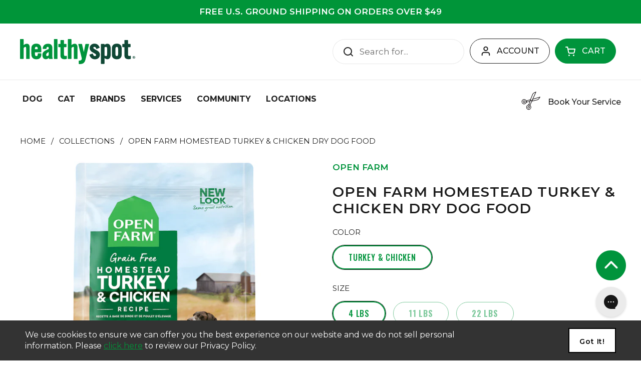

--- FILE ---
content_type: text/css
request_url: https://healthyspot.com/cdn/shop/t/275/assets/pdp-store-selection.css?v=146806292293755462041767397249
body_size: -370
content:
.store-container{display:flex;flex-direction:column;max-height:250px;overflow-y:auto}.store-selector-product-avaiable{display:flex;padding:20px 20px 15px}.show-other-avaiable-stores-disabled .store-selector-product-avaiable-other{display:none!important}.store-selector-product-avaiable div{display:flex;gap:2px;flex-direction:column}.active-store-available-header{width:100%;background-color:#eaeaea;border-bottom:1px solid #bdbdbd}.active-store-available-footer{width:100%;border-top:1px solid #bdbdbd}.active-store-available-footer span{color:#888;cursor:pointer;text-decoration:underline}.store-avaiable-selector-padding{padding:20px 20px 15px}.avaialble-store-selectoer-item{display:flex;justify-content:space-between}.avaialble-store-selectoer-item-left{display:flex}.avaialble-store-selectoer-item-left-content{display:flex;flex-direction:column}.active-store-green{color:#00943c;font-size:16px;font-weight:700}.avaialble-store-selectoer-item-right{display:flex;align-items:start}
/*# sourceMappingURL=/cdn/shop/t/275/assets/pdp-store-selection.css.map?v=146806292293755462041767397249 */


--- FILE ---
content_type: text/css
request_url: https://healthyspot.com/cdn/shop/t/275/assets/boost-sd-custom.css?v=1768954723912
body_size: 497
content:
.boost-sd__collection-header{display:none}.boost-sd__toolbar-top-mobile{flex-direction:row-reverse}@media (min-width: 768px){.boost-sd__toolbar-container{display:none}}.boost-sd__product-type{display:none}.boost-sd__product-list{display:flex;flex-wrap:wrap;column-gap:3%;row-gap:35px;justify-content:space-evenly;padding-left:0;padding-right:0;margin-bottom:0}.boost-sd-container .boost-sd__product-list .boost-sd__product-item{overflow:hidden;border:1px solid #D9D9D9;border-radius:10px;margin:0;padding:40px 15px}.boost-sd-container .boost-sd__product-list-grid--3-col.boost-sd__product-list--margin .boost-sd__product-item{width:45%!important;margin:0;padding:40px 15px}@media (min-width: 580px){.boost-sd-container .boost-sd__product-list-grid--3-col.boost-sd__product-list--margin .boost-sd__product-item{width:45%!important}}@media (min-width: 1023px){.boost-sd-container .boost-sd__product-list-grid--3-col.boost-sd__product-list--margin .boost-sd__product-item{width:30%!important}}.boost-sd-container .boost-sd__integration-product-rating{font-size:12px;color:#009539!important}.boost-sd-container .boost-sd__integration-product-rating .yotpo .yotpo-bottomline .yotpo-icon-star,.boost-sd-container .boost-sd__integration-product-rating .yotpo .yotpo-bottomline .yotpo-icon-half-star,.boost-sd-container .boost-sd__integration-product-rating .yotpo .yotpo-bottomline .yotpo-icon-empty-star{color:#009539!important}.boost-sd-container .boost-sd__integration-product-rating .yotpo .text-m{color:#000!important;margin-left:10px!important;font-size:12px!important;font-family:Montserrat,sans-serif}.boost-sd-container .boost-sd__product-info{height:100%}.boost-sd-container .boost-sd__product-link{display:flex;flex-direction:column;height:100%}.boost-sd-container .boost-sd__button{align-self:flex-end;font-weight:700;padding:13px 14px}@media only screen and (max-width: 767px){.boost-sd-layout{padding-left:0;padding-right:0}.boost-sd__product-list{row-gap:15px}}.boost-sd__filter-option-title{width:100%;max-width:205px}.boost-sd__filter-option-title:before{display:none}.boost-sd__filter-option-path{fill:#00943c}@media only screen and (min-width: 768px){.boost-sd__filter-option-icon{display:block}}.boost-sd__filter-option-icon{transform:rotate(-270deg)}.boost-sd__filter-option-label--collapsed .boost-sd__filter-option-icon{transform:rotate(-90deg)}.boost-sd__filter-option{padding:20px 0}.boost-sd__product-type{text-transform:uppercase;font-size:14px;color:#000}.boost-sd__pagination{padding-top:40px;column-gap:10px}.boost-sd__pagination-number--active{color:#fff!important;background-color:#000!important}.boost-sd__pagination-button--prev,.boost-sd__pagination-button--next{color:#000!important;background-color:#fff!important;border:1px solid rgba(0,0,0,0)!important;transition:all .35s linear}.boost-sd__pagination-button--prev:hover,.boost-sd__pagination-button--next:hover{color:#000!important;background-color:#fff!important;border:1px solid rgba(0,0,0,.5)!important;transition:all .35s linear}.boost-sd__modal-wrapper{border-radius:10px}.boost-sd__quick-view .boost-sd__quick-view-product-info{display:flex;flex-wrap:wrap}.boost-sd__quick-view .boost-sd__quick-view-title{width:100%;order:2;margin:0;color:#000;font-weight:400;font-size:26px;line-height:36px;text-transform:uppercase}.boost-sd__quick-view .boost-sd__quick-view-vendor{width:100%;order:1;margin:0 0 -10px;color:#009539}.boost-sd__quick-view .boost-sd__integration-product-rating{width:100%;order:3}.boost-sd__quick-view .boost-sd__integration-product-rating .spr-badge{color:#009539}.boost-sd__quick-view .boost-sd__quick-view-price{width:100%;order:4;font-size:24px;font-weight:600}.boost-sd__quick-view .boost-sd__product-swatch{width:100%;order:5}.boost-sd__quick-view .boost-sd__product-swatch .boost-sd__product-swatch-title{margin-top:0;font-size:15px;font-weight:500;text-transform:uppercase}.boost-sd__quick-view .boost-sd__product-swatch .boost-sd__product-swatch-options .boost-sd__product-swatch-option label{border:2px solid #00943C;font-family:Oswald,sans-serif;color:#00943c;font-size:16px!important;line-height:16px!important;letter-spacing:.8px;text-transform:uppercase;padding:14px 30px;width:auto!important;height:auto!important;opacity:.5}.boost-sd__radio-label:not(.boost-sd__radio-label--hide-text):hover{background-color:#fff!important}.boost-sd__quick-view .boost-sd__product-swatch .boost-sd__product-swatch-options .boost-sd__product-swatch-option--selected label{background-color:#fff!important;box-shadow:none!important;opacity:1;color:#00943c}.boost-sd__quick-view .boost-sd__quick-view-quantity{width:100%;order:6;padding-top:30px;border-top:1px solid rgba(29,29,29,.15);margin-bottom:0}@media (min-width: 480px){.boost-sd__quick-view .boost-sd__quick-view-quantity{width:50%}}.boost-sd__quick-view .boost-sd__quick-view-quantity .boost-sd__quick-view-quantity-title{display:none}.boost-sd__quick-view .boost-sd__quick-view-quantity .boost-sd__quantity{border:none;align-items:center;padding-top:20px;width:100%}.boost-sd__quick-view .boost-sd__quick-view-quantity .boost-sd__quantity .boost-sd__quantity-btn-wrapper button{height:60px;width:60px;border-radius:999px;border:1px solid #000}.boost-sd__quick-view .boost-sd__quick-view-quantity .boost-sd__quantity .boost-sd__quantity-btn-wrapper button .boost-sd__button-text{font-size:40px;line-height:40px;font-weight:500}.boost-sd__quick-view .boost-sd__quick-view-quantity .boost-sd__quantity .boost-sd__quantity-input{font-size:25px;border:none}.boost-sd__quick-view .boost-sd__quick-view-btn{width:100%;order:7;padding-top:30px;border-top:none;margin-bottom:0}@media (min-width: 480px){.boost-sd__quick-view .boost-sd__quick-view-btn{width:50%;border-top:1px solid rgba(29,29,29,.15)}}.boost-sd__quick-view .boost-sd__quick-view-btn button{width:100%;height:60px}.boost-sd__quick-view .boost-sd__quick-view-details-link{display:none}.highlighted-code{font-weight:700!important}.discount-message{margin-inline-start:calc(var(--gutter-regular)*-1);margin-inline-end:calc(var(--gutter-regular)*-1);padding:0px var(--gutter-regular);font-size:14px}.saving-message{font-size:14px}.boost-sd__integration-product-rating .yotpo-sr-bottom-line-new-review{display:none}
/*# sourceMappingURL=/cdn/shop/t/275/assets/boost-sd-custom.css.map?v=1768954723912 */


--- FILE ---
content_type: image/svg+xml
request_url: https://healthyspot.com/cdn/shop/files/hs_footerlogo_white.svg?v=1697924342
body_size: 14044
content:
<svg width="304" height="101" viewBox="0 0 304 101" fill="none" xmlns="http://www.w3.org/2000/svg">
<g clip-path="url(#clip0_1526_4821)">
<path d="M51.0227 44.2048C50.9231 44.1123 50.7651 44.0335 50.5144 44.0335C50.3598 44.0335 50.1572 44.0609 49.8927 44.1123C49.3329 44.2288 48.6357 44.4309 48.2545 44.5474C47.389 44.7256 46.4926 44.8797 46.4857 44.8797C45.4691 45.0339 44.5144 45.1093 43.6626 45.1093C42.5808 45.1093 41.6466 44.9859 40.8841 44.7393C39.7095 44.2665 38.8166 43.0777 38.4319 42.4884C38.377 42.4028 38.3323 42.3308 38.298 42.276C38.2877 42.2555 38.2808 42.2452 38.2705 42.2281C38.2499 42.1904 38.2293 42.1493 38.2087 42.115C37.2299 40.5768 35.6535 39.2132 33.5241 38.0587C31.0822 36.7329 28.4857 35.7291 25.3569 34.8966C25.1131 34.8315 24.828 34.7869 24.5258 34.7424C24.0519 34.667 23.4611 34.578 23.1864 34.4101C23.1761 34.4032 23.1658 34.3861 23.1589 34.3792C22.8326 34.0983 22.3346 32.4539 22.3896 31.5391C22.3999 31.3576 22.4754 31.1109 22.5544 30.854C22.6231 30.6176 22.7021 30.3538 22.7536 30.0728C22.7571 30.0489 22.7639 30.0283 22.7674 30.0043C22.8086 29.7508 22.8292 29.4904 22.8429 29.2369C22.8429 29.1718 22.8532 29.1033 22.8532 29.0348C22.8704 28.7367 22.8841 28.4524 22.9288 28.2057C22.9563 28.055 23.0043 27.9008 23.0559 27.7364C23.1142 27.5514 23.1726 27.3595 23.2035 27.1574C23.2413 26.9244 23.2516 26.6538 23.2551 26.366C23.2688 26.0337 23.2791 25.6637 23.3409 25.417C23.3444 25.4033 23.3478 25.3827 23.3512 25.369C23.4886 24.9374 23.8492 24.4817 24.203 24.0432C24.3816 23.8239 24.5567 23.5978 24.7113 23.3751L24.7903 23.2587C25.2058 22.6454 25.6798 21.95 26.2053 21.8369C26.2671 21.8232 26.3358 21.8198 26.4182 21.8198C26.5933 21.8198 26.796 21.8472 27.0089 21.878C27.2528 21.9088 27.5172 21.9465 27.7817 21.9465C27.9706 21.9465 28.1389 21.9294 28.2968 21.8917C28.891 21.7512 29.2825 21.3641 29.5985 21.0524C29.7531 20.8982 29.9042 20.7474 30.0278 20.6824L30.0759 20.6584L30.1205 20.6241C30.7559 20.0897 31.879 19.1955 33.5859 17.9759C33.713 17.8799 33.8263 17.7977 33.9328 17.7189C34.235 17.4962 34.4754 17.3181 34.6265 17.1605C35.5264 16.2321 36.3129 14.9885 37.0307 13.3474C37.4565 12.3745 37.6283 11.2953 37.7966 10.2538C37.8962 9.63714 37.9992 8.99649 38.1537 8.40723C38.2018 8.21538 38.298 7.99954 38.4045 7.77343C38.7101 7.11908 39.0879 6.3037 38.6826 5.25194C38.0095 3.51499 35.6225 3.31629 33.8881 3.31629C33.7336 3.31629 33.5687 3.31629 33.4004 3.32314C33.1978 3.32657 32.9849 3.33342 32.7582 3.3437C32.4972 3.35397 32.1743 3.40194 31.8584 3.4499C31.8206 3.45675 31.7828 3.46018 31.745 3.46703C31.6832 3.47731 31.6214 3.48416 31.5596 3.49444C31.2573 3.53897 30.9689 3.57666 30.78 3.57666C30.7422 3.57666 30.7113 3.57666 30.6872 3.56981H30.6838C30.5842 3.55268 30.4159 3.35397 30.282 3.19296C30.0725 2.94286 29.832 2.66194 29.4817 2.51119C29.3684 2.46323 29.2516 2.42555 29.1348 2.39471C29.0181 2.36388 28.8979 2.34332 28.7811 2.31934C28.6231 2.29193 28.472 2.2611 28.3449 2.21999C28.1663 2.16175 27.9877 2.08638 27.8126 2.01443C27.7645 1.9973 27.7199 1.98017 27.6718 1.95962C27.5722 1.91851 27.476 1.8774 27.373 1.84314C27.0433 1.72323 26.662 1.63758 26.298 1.55193C26.1331 1.51425 25.9717 1.47656 25.8103 1.43545C25.5527 1.37036 25.3089 1.29841 25.1165 1.20591C25.0719 1.18536 25.0307 1.16138 24.986 1.14082C24.8074 1.05175 24.6288 0.962672 24.4605 0.870172C23.863 0.55156 23.2516 0.226096 22.4857 0.0822065C22.2316 0.0342434 21.9568 0.00683594 21.6615 0.00683594C21.6031 0.00683594 21.5413 0.00683594 21.4829 0.00683594C21.2047 0.0171137 20.9196 0.0685028 20.6346 0.13017C20.4525 0.167855 20.2739 0.208966 20.0885 0.253503C19.7691 0.3323 19.4394 0.400819 19.1062 0.455633C19.0101 0.469337 18.9139 0.489893 18.8177 0.500171C18.7525 0.507022 18.6838 0.507022 18.6151 0.507022C18.5086 0.507022 18.4022 0.503597 18.2888 0.496745C18.1618 0.489893 18.0347 0.486467 17.911 0.486467C17.8904 0.486467 17.8733 0.486467 17.8527 0.486467C17.7737 0.486467 17.6981 0.486467 17.6225 0.493319C17.4749 0.507023 17.3375 0.531004 17.207 0.558412C17.1005 0.582393 16.994 0.606375 16.8979 0.630356C16.7296 0.671467 16.5682 0.712579 16.4686 0.712579C16.4239 0.712579 16.3758 0.688597 16.3312 0.674893C16.3037 0.664616 16.2762 0.664615 16.2488 0.650912C16.2316 0.64406 16.2144 0.633782 16.1938 0.623504C16.1354 0.596097 16.0805 0.565263 16.0221 0.53443C15.998 0.520726 15.974 0.510448 15.95 0.496745C15.7439 0.383689 15.5104 0.274059 15.2287 0.274059H15.1635C14.7719 0.301466 14.401 0.537856 14.0267 0.839338C13.879 0.95582 13.7313 1.08258 13.5836 1.21277C13.4256 1.3498 13.2642 1.48341 13.1131 1.60332C13.0066 1.68554 12.9036 1.76434 12.8109 1.81573C12.3953 2.04869 11.9488 2.1823 11.5161 2.31249C11.2619 2.38786 11.0215 2.45981 10.7914 2.54888C10.6678 2.59684 10.5579 2.66536 10.4445 2.7236C10.3312 2.78184 10.211 2.83323 10.1045 2.8949C9.89158 3.01481 9.69238 3.12786 9.48974 3.19981C8.83376 3.4362 8.06444 3.63148 7.3226 3.8199C7.13371 3.86786 6.94481 3.91583 6.75591 3.96722C6.06215 4.14537 5.3787 4.33722 4.80858 4.57703C4.73989 4.60444 4.67807 4.64213 4.61625 4.67981C4.47543 4.75861 4.34149 4.84768 4.20068 4.94361C4.13542 4.98815 4.07017 5.03268 4.00491 5.07722C3.88471 5.15944 3.7645 5.23481 3.63399 5.29648C3.49661 5.365 3.34893 5.42324 3.20468 5.48491C3.18408 5.49176 3.16347 5.50204 3.14286 5.51231C2.87154 5.62537 2.59679 5.74528 2.33577 5.88917C2.31859 5.89944 2.30142 5.9063 2.28425 5.91315C1.95798 6.10157 1.65918 6.27972 1.39129 6.45787C1.3226 6.50241 1.26078 6.54695 1.19896 6.59148C1.14401 6.62917 1.08562 6.67028 1.03411 6.70797C0.920769 6.79019 0.82117 6.87241 0.725005 6.95463C0.72157 6.95806 0.714701 6.96491 0.707833 6.96834C0.388428 7.24926 0.165188 7.52676 0.0655888 7.81797C0.0655888 7.82482 0.0587198 7.83167 0.0587198 7.83852C0.0243753 7.93788 0.00720296 8.03723 0.0037685 8.14001H0.00033404C-0.00996934 8.57167 0.220139 8.95538 0.4056 9.26714C0.477724 9.38362 0.549847 9.51038 0.580758 9.58918C1.45311 11.8983 2.40102 13.2686 3.555 13.9024C3.81258 14.0429 4.10451 14.1217 4.41018 14.2073C4.6712 14.2793 4.93909 14.3512 5.16919 14.4609C5.42678 14.5876 5.65345 14.7007 5.85952 14.8103C6.58076 15.1803 7.14401 15.4749 8.36324 15.701C8.5384 15.7353 8.71356 15.7593 8.88185 15.7798C9.10852 15.8107 9.44166 15.8552 9.55843 15.9169C9.54813 16.0642 9.41762 16.4136 9.30085 16.7083C9.26307 16.8042 9.22529 16.8933 9.19782 16.9652C9.18408 16.996 9.17377 17.0235 9.16004 17.0577C9.08104 17.2393 9.01235 17.4106 8.96427 17.5545C8.79598 18.0547 8.66891 18.5994 8.55557 19.1578C8.39415 19.9732 8.27395 20.8262 8.16404 21.6656C8.02323 22.6865 7.89616 23.6492 7.69352 24.4851C7.33977 25.9343 6.76278 26.9587 6.14802 28.0413L6.12741 28.0789L6.09993 28.1269C5.91791 28.449 5.74962 28.7402 5.58476 29.0108C5.55729 29.0553 5.52981 29.0965 5.50234 29.141C5.36496 29.3637 5.22758 29.5795 5.08677 29.7816C4.95969 29.9598 4.81545 30.1379 4.66089 30.3229C4.46857 30.5628 4.2831 30.8094 4.11482 31.0698C4.03582 31.1931 3.94996 31.313 3.89158 31.4432C3.75076 31.7516 3.65803 32.0941 3.57904 32.4333C3.5653 32.4984 3.5447 32.5601 3.53096 32.6252C3.52752 32.6457 3.52065 32.6697 3.51722 32.6903C3.50348 32.7554 3.48974 32.8204 3.47257 32.8855C3.41419 33.0089 3.3661 33.1322 3.31115 33.2555C3.15317 33.6118 2.99175 33.9681 2.8475 34.3176C2.74103 34.5779 2.64487 34.8315 2.54527 35.085C2.46284 35.294 2.37698 35.5064 2.30142 35.7154C2.19495 36.0031 2.10222 36.2875 2.00606 36.5718C1.95111 36.7397 1.88585 36.9076 1.83434 37.0755C1.7313 37.3975 1.64201 37.7127 1.54928 38.0279C1.51493 38.1478 1.47715 38.2677 1.44281 38.3876C1.33977 38.7576 1.25048 39.1207 1.16462 39.4805C1.15088 39.5353 1.13714 39.5935 1.1234 39.6483C0.965417 40.3335 0.838342 40.9982 0.731874 41.6491C0.714702 41.7519 0.704398 41.8478 0.69066 41.9471C0.604799 42.5261 0.529241 43.0948 0.481158 43.6464C0.477724 43.6875 0.474289 43.732 0.470855 43.7732C-0.298464 52.6909 3.55156 58.097 3.60652 58.1689C3.82976 58.4636 4.17664 58.9329 4.25906 59.0837V59.1008L4.2831 59.1316C4.87727 60.293 4.95969 61.218 4.92191 61.797C4.90818 61.9889 4.88413 62.1464 4.85666 62.2595C4.75019 62.4925 4.64372 62.7597 4.59221 63.0749C4.57503 63.1811 4.56473 63.2907 4.5613 63.4072C4.55099 63.8115 4.6712 64.178 4.78454 64.5343C4.85322 64.7467 4.91848 64.9454 4.94939 65.1407C5.00091 65.4525 5.02151 65.7848 5.04555 66.1342C5.0696 66.5316 5.10051 66.9393 5.17263 67.3402C5.23788 67.717 5.31001 68.0939 5.3787 68.4639C5.64315 69.8479 5.88356 71.1704 6.06902 72.6606C6.07933 72.736 6.08963 72.808 6.09993 72.8868C6.09993 72.897 6.09993 72.9107 6.10337 72.921C6.38843 75.2986 6.73531 78.2244 6.75248 80.7596C6.76622 82.082 6.75248 83.3838 6.74218 84.6446C6.73187 86.2513 6.71814 87.7725 6.75248 89.2388C6.75935 89.5539 6.75248 89.8691 6.73874 90.1877C6.69066 91.123 6.53611 92.048 6.28196 92.9114C6.22701 93.1032 6.17206 93.2916 6.11367 93.4835C5.83548 94.4599 5.56759 95.3849 5.18293 96.0187C5.0696 96.2037 4.74676 96.4846 4.43422 96.7518C3.81602 97.2828 3.13256 97.8755 2.99518 98.5744C2.97458 98.6738 2.96771 98.7731 2.97114 98.8725C3.00549 99.633 4.4823 100.77 4.96313 100.88C5.30657 100.955 5.79427 100.993 6.40903 100.993C7.27452 100.993 8.09535 100.918 8.41132 100.887C8.87154 100.842 9.28024 100.685 9.67177 100.534C9.93622 100.435 10.1869 100.335 10.4377 100.281C10.5922 100.246 10.7365 100.222 10.8738 100.191C11.6328 100.048 12.3472 99.9071 12.622 99.1294C12.6632 99.0095 12.6872 98.893 12.6975 98.7731C12.7044 98.6841 12.701 98.595 12.6975 98.5025C12.6975 98.4716 12.6975 98.4442 12.6975 98.4134C12.6804 98.1633 12.6254 97.9064 12.5705 97.6426C12.5086 97.3377 12.4434 97.0259 12.4262 96.7004C12.4159 96.5017 12.4331 96.2619 12.4537 96.0084C12.4537 95.9981 12.4537 95.9913 12.4537 95.981C12.4709 95.7275 12.488 95.4671 12.4812 95.2136C12.4812 95.1793 12.4846 95.1451 12.4812 95.1108C12.464 94.871 12.4159 94.6414 12.3713 94.4393C12.3472 94.316 12.306 94.1344 12.3094 94.0693C12.3094 94.0693 12.3094 94.0625 12.3094 94.059C12.33 93.922 12.4056 93.8295 12.5602 93.6582C12.7353 93.4595 12.962 93.206 13.0204 92.8086C13.0513 92.603 13.0581 92.4043 13.0513 92.2056C13.0272 91.6026 12.8452 91.0305 12.6666 90.4755C12.4949 89.9445 12.3369 89.4409 12.3163 88.9407C12.3026 88.6049 12.3232 88.2281 12.3438 87.8307C12.3747 87.2586 12.4056 86.6248 12.3335 86.0012C12.3232 85.9259 12.3197 85.8471 12.306 85.7683C12.2098 85.1722 12.069 84.6103 11.9316 84.0622C11.7393 83.2947 11.5573 82.5616 11.4783 81.7394C11.4508 81.4619 11.4371 81.1741 11.4371 80.8726C11.4371 78.3066 11.5985 75.5453 11.7565 72.8731C11.7702 72.6675 11.7805 72.4722 11.7908 72.2701C11.8217 71.7322 11.8492 71.208 11.8801 70.6907C11.8973 70.355 11.9179 70.0158 11.9316 69.6904C11.9351 69.6013 11.9351 69.5259 11.9385 69.4403C11.9832 68.3679 11.9626 67.5046 11.8767 66.7646C11.832 66.4015 11.7634 66.0452 11.6981 65.6991C11.5985 65.1887 11.5058 64.7125 11.4955 64.2431C11.4955 64.0992 11.5058 63.9656 11.5229 63.8252C11.5401 63.6778 11.5504 63.5271 11.547 63.3627C11.547 63.3181 11.547 63.277 11.547 63.229C11.5298 63.0372 11.4749 62.7871 11.4027 62.4651C11.3031 62.0128 11.1211 61.1975 11.1452 60.6596C11.152 60.478 11.1829 60.3307 11.2482 60.2382C11.2688 60.2074 11.2963 60.18 11.3821 60.1663C11.5436 60.1663 11.8217 60.3067 12.0209 60.4095C12.1927 60.4951 12.3506 60.5774 12.5155 60.6322C13.4531 60.9474 14.5624 61.1152 15.7199 61.1152C17.2035 61.1152 18.5979 60.8377 19.642 60.3341C19.8893 60.2176 20.0644 60.0189 20.219 59.8511C20.377 59.6763 20.4903 59.5633 20.583 59.5599C20.8303 59.7551 21.1463 60.8412 21.2802 61.3139C21.3455 61.5332 21.4039 61.7319 21.4554 61.8964C21.7336 62.7357 21.9122 63.6025 21.9637 64.3767C21.9809 64.6303 21.9843 64.8769 21.9774 65.1065C21.9603 65.5347 21.8813 65.8362 21.8023 66.124C21.7405 66.3603 21.6752 66.6002 21.6512 66.8845C21.6203 67.2203 21.6134 67.5526 21.6168 67.8849C21.6306 68.8681 21.7679 69.8411 21.9156 70.8586C22.029 71.6329 22.1457 72.4311 22.2007 73.2499C22.2178 73.5103 22.2316 73.7878 22.2453 74.055C22.3277 75.5487 22.3655 77.1932 22.3621 79.0397C22.3621 79.2864 22.3621 79.5194 22.3621 79.7729C22.3621 79.8311 22.3552 79.8928 22.3552 79.951C22.3312 80.6396 22.2247 81.4105 22.0496 82.0477C22.0083 82.2019 21.9259 82.3732 21.8401 82.5547C21.6992 82.8597 21.5344 83.2022 21.4863 83.5997C21.4623 83.8223 21.4691 84.0416 21.4863 84.2677C21.5035 84.487 21.5344 84.6994 21.5653 84.9152C21.5859 85.0625 21.6065 85.2064 21.6203 85.3469C21.6409 85.5319 21.6546 85.7135 21.6512 85.8848C21.6512 86.0081 21.6134 86.1485 21.579 86.2993C21.5344 86.4946 21.4829 86.7138 21.4863 86.9468C21.4863 86.9468 21.4863 86.9502 21.4863 86.9536C21.4932 87.2174 21.5584 87.4538 21.6134 87.6697C21.6615 87.841 21.7027 88.0088 21.7027 88.1424C21.7095 88.8619 21.5069 89.5128 21.294 90.2049C21.1703 90.6091 21.0433 91.0305 20.9471 91.4827L20.9334 91.5513V91.6198C20.9402 91.726 20.9608 91.8219 20.9849 91.911C21.0639 92.1713 21.2047 92.3632 21.318 92.5105C21.4348 92.6647 21.4794 92.7332 21.4829 92.8154C21.4829 92.8154 21.4829 92.8189 21.4829 92.8223C21.4966 93.1306 21.3283 93.6068 21.1635 94.0693C21.0158 94.4941 20.8578 94.9327 20.7788 95.378C20.7376 95.5973 20.7239 95.8439 20.7101 96.0838C20.6998 96.2585 20.6895 96.4401 20.6689 96.6045C20.6414 96.8066 20.6277 96.9882 20.6208 97.1527C20.5865 98.2798 21.0536 98.5916 21.8641 99.0301L22.077 99.1431C22.235 99.2288 22.369 99.3213 22.5029 99.4104C22.8086 99.6125 23.128 99.8249 23.6019 99.9105C23.887 99.9619 24.2785 99.9756 24.5601 99.9756C25.1852 99.9756 26.0541 99.9208 26.5968 99.8009C27.1463 99.6776 27.5241 99.3692 27.8298 99.1226C27.9294 99.0438 28.0221 98.965 28.1079 98.9102C28.2556 98.9341 28.393 98.9479 28.5235 98.9479C29.1177 98.9479 29.4199 98.6806 29.5676 98.4579C29.753 98.1804 29.7977 97.8344 29.7634 97.461C29.7015 96.8306 29.4062 96.118 29.1486 95.4979C29.0627 95.2958 28.9906 95.1211 28.9425 94.9875C28.8704 94.7751 28.8051 94.5558 28.7399 94.3331C28.6094 93.8877 28.4686 93.4252 28.2694 92.9799C27.8366 92.0035 27.3558 90.6468 27.1978 89.1908C27.1463 88.7009 27.1257 88.2007 27.16 87.6971C27.16 87.6936 27.16 87.6594 27.1669 87.608C27.1669 87.5909 27.1669 87.5772 27.1669 87.56C27.4211 87.6662 27.5619 87.7108 27.8195 87.7108C27.8263 87.7108 28.369 87.6354 28.369 87.6354C28.4892 87.6423 28.6437 87.6971 28.7261 87.7074C28.8257 87.7245 29.0936 87.7485 29.1932 87.7485C29.2928 87.7485 29.5435 87.7313 29.7221 87.7176C29.9729 87.6971 30.1377 87.5772 30.361 87.4881C30.5018 87.4298 30.6735 87.3168 30.804 87.286C30.9723 87.2448 31.1234 87.2962 31.3089 87.286C31.5699 87.2688 31.8172 87.2517 32.0473 87.1626C33.5172 86.5699 33.4039 85.0523 33.2974 83.5928C33.2802 83.3667 33.2425 83.1509 33.2012 82.9453C33.1806 82.8322 33.1566 82.7158 33.136 82.6096C33.0913 82.3903 33.0467 82.1847 33.0295 82.01C33.0295 81.9895 33.0227 81.9655 33.0227 81.9449C32.9917 81.4413 33.0536 80.9583 33.1257 80.4409C33.1738 80.1052 33.2219 79.7558 33.2459 79.3858C33.2871 78.6937 33.2665 77.9126 33.2459 77.1589C33.2287 76.4326 33.2116 75.6823 33.2459 75.0074C33.2528 74.8156 33.2768 74.6134 33.3043 74.3976C33.3524 73.9865 33.4073 73.5617 33.3489 73.1643V73.1574C33.2528 72.5168 32.8818 71.8932 32.5247 71.2868C32.3392 70.9717 32.1606 70.6702 32.0541 70.4132C31.7519 69.6972 31.4497 68.9538 31.2814 68.272C31.223 68.0425 31.1818 67.8198 31.1612 67.6074C31.0925 66.9188 31.1818 66.2541 31.2745 65.6101C31.3226 65.288 31.3604 64.9831 31.3844 64.6885C31.4016 64.4864 31.4085 64.2911 31.4222 64.0992C31.4668 63.3627 31.5046 62.7289 31.697 62.0574C32.1846 60.3547 32.6037 59.0905 33.3077 57.6585C33.3489 57.5728 33.4073 57.4461 33.4691 57.2953C33.5687 57.0658 33.8332 56.4491 34.0324 56.1785C34.0324 56.1785 34.0324 56.1853 34.0358 56.1887C34.0633 56.2299 34.0908 56.2812 34.1182 56.3361C34.132 56.36 34.1423 56.3772 34.156 56.4046C34.1766 56.4457 34.1972 56.4937 34.2144 56.5416C34.2385 56.593 34.2625 56.6444 34.2865 56.7026C34.2934 56.7163 34.2968 56.7335 34.3037 56.7472C34.3827 56.9527 34.4651 57.1857 34.5441 57.4324C34.709 57.9565 34.8532 58.5252 34.9288 58.9466C34.9666 59.1727 34.9734 59.4502 34.9769 59.7483C34.9837 60.1868 34.9872 60.6356 35.1039 61.0707C35.231 61.5435 35.4508 61.9683 35.6603 62.3794C35.8286 62.7083 35.99 63.0166 36.0965 63.3421C36.251 63.7977 36.3403 64.3116 36.4262 64.8564C36.4331 64.8906 36.4399 64.918 36.4434 64.9523C36.4949 65.2983 36.5533 65.6546 36.6323 66.0178C36.7181 66.4391 36.8212 66.8605 36.9276 67.2922C36.9482 67.3778 36.9654 67.4601 36.986 67.5491C37.4497 69.4677 37.9305 71.4444 37.7176 73.7364C37.7107 73.8289 37.6729 73.9831 37.6317 74.1338C37.563 74.4113 37.4909 74.7265 37.4978 75.004C37.5046 75.141 37.5252 75.2746 37.5596 75.398C37.5905 75.5213 37.6317 75.6412 37.6695 75.7508C37.6763 75.7748 37.6832 75.7988 37.6935 75.8228C37.7313 75.9393 37.7656 76.0489 37.7759 76.1345C37.9511 77.6385 37.9683 79.4097 37.8309 81.1227C37.7519 82.0751 37.5012 83.5003 37.0616 84.3773C36.9448 84.6035 36.78 84.8364 36.6048 85.0797C36.4056 85.3537 36.1961 85.6518 36.0484 85.9704C35.8973 86.2548 35.7771 86.5528 35.7496 86.8337C35.7496 86.8337 35.4783 88.0157 36.8383 87.9403C36.8452 87.9506 36.8521 87.954 36.8555 87.9643C36.8486 88.0431 36.8589 88.3275 37.2024 88.5536C37.3947 88.6906 37.697 88.8174 38.1709 88.879C38.5247 88.9407 39.0398 88.9818 39.531 88.8962C39.579 88.8927 39.6271 88.8893 39.6649 88.879C40.0083 88.7899 40.1045 88.7317 40.1389 88.694C40.2591 88.6324 40.4892 88.5981 40.7158 88.5878C41.1452 88.5707 41.5195 88.5501 41.784 88.3891C42.5224 87.9472 42.4915 87.0222 42.3816 86.1828C42.3644 86.0492 42.3472 85.919 42.3266 85.7923L42.3026 85.6347L42.2923 85.5696C42.2854 85.501 42.2717 85.4394 42.2579 85.3743C42.1721 84.8501 42.0553 84.4287 41.9454 84.0587C41.8698 83.8018 41.7943 83.5585 41.7393 83.2947C41.7187 83.2057 41.7084 83.1029 41.6912 83.007C41.5126 82.0374 41.4336 80.7561 41.4749 79.4817C41.4749 79.3549 41.5126 79.211 41.5435 79.0637C41.5848 78.8787 41.6328 78.6697 41.6397 78.4402C41.6672 77.57 41.5435 76.6621 41.4199 75.7919C41.3512 75.2952 41.286 74.8258 41.2551 74.3976C41.2413 74.2023 41.2516 73.9968 41.2654 73.7775C41.2791 73.4829 41.2963 73.178 41.2516 72.8799C41.2516 72.8559 41.2379 72.8388 41.2344 72.8182C41.2138 72.7155 41.1864 72.6161 41.1486 72.5236C41.1245 72.4517 41.0971 72.3831 41.0662 72.318C41.0559 72.2975 41.049 72.2735 41.0456 72.2461V72.2393C40.9253 71.5883 40.6643 69.7897 40.915 67.7753C40.9356 67.6725 40.9563 67.5731 40.9769 67.4704C41.0112 67.2682 41.049 67.0729 41.0936 66.8674C41.2138 66.2747 41.3375 65.658 41.3684 64.9968C41.3787 64.805 41.3615 64.6165 41.3409 64.4418C41.3272 64.3048 41.31 64.1712 41.3169 64.0581C41.3169 63.9005 41.3547 63.719 41.389 63.5305C41.4336 63.277 41.4852 62.9892 41.4817 62.6706C41.4783 62.2458 41.4096 61.8518 41.3237 61.4715C41.2757 61.2626 41.2241 61.0536 41.1726 60.8514C41.1452 60.7521 41.128 60.6596 41.1005 60.5602C41.0559 60.3958 41.0112 60.2279 40.9803 60.0635C40.6678 58.4738 41.0009 57.0418 41.3547 55.5241C41.6019 54.4689 41.8526 53.3761 41.863 52.2386C41.8767 51.3136 41.729 50.4572 41.5848 49.6315C41.547 49.4157 41.5126 49.2033 41.4749 48.984C41.4096 48.566 41.3375 48.1309 41.2413 47.713C41.729 47.7644 42.2442 47.7918 42.7731 47.7918C43.9065 47.7918 45.033 47.6684 46.132 47.4252C46.7536 47.3053 47.3478 47.1443 47.8904 46.9456C48.1274 46.8633 48.361 46.7674 48.5773 46.6646C48.9585 46.4899 49.326 46.2878 49.6592 46.0651C49.9648 45.8767 50.2774 45.6643 50.559 45.4484C50.8784 45.2395 51.3386 44.9243 51.1978 44.4618C51.1806 44.4001 51.136 44.3008 51.0398 44.2117M28.6334 83.6168C28.5579 83.6956 27.9328 84.2403 27.4554 84.5486C27.4554 84.5486 27.4485 84.5521 27.4417 84.5555C27.4348 84.5555 27.4245 84.5623 27.4176 84.5658C27.4108 84.4527 27.4073 84.3362 27.4073 84.2163C27.4039 84.0896 27.4039 83.9662 27.3936 83.8497C27.3764 83.5003 27.3112 83.1817 27.2596 82.9008C27.2219 82.7021 27.1875 82.5136 27.1772 82.3732C27.081 80.9617 27.1841 79.1802 27.2837 77.4535L27.2905 77.3576C27.3077 76.9979 27.2974 76.6279 27.2905 76.2647C27.2802 75.9119 27.2699 75.5727 27.2905 75.2815C27.318 74.8327 27.3695 74.3565 27.4279 73.8563C27.5035 73.2259 27.5756 72.575 27.6134 71.835C27.6306 71.5986 27.6237 71.3485 27.6134 71.1053C27.6099 70.8757 27.6031 70.4989 27.634 70.2625C27.6409 70.2693 27.6477 70.2796 27.6546 70.2865C28.1663 70.8655 28.7399 71.5198 28.9666 72.3729C29.0318 72.6264 29.0696 72.921 29.1142 73.2362C29.1589 73.5788 29.207 73.9351 29.2928 74.2845C29.3547 74.5346 29.4371 74.7779 29.5161 75.0108C29.6328 75.3534 29.7393 75.6789 29.7737 75.9667C30.1102 78.9644 29.5813 82.4691 28.6265 83.6202" fill="white"/>
</g>
<path d="M88.7704 34.056C86.5221 34.056 84.28 35.0928 82.0812 37.1478V24.8675C82.0812 24.3957 81.6982 24.0107 81.2288 24.0107H75.5155C75.046 24.0107 74.6631 24.3957 74.6631 24.8675V65.9116C74.6631 66.3834 75.046 66.7683 75.5155 66.7683H81.2288C81.6982 66.7683 82.0812 66.3834 82.0812 65.9116V43.3128C83.335 41.6365 84.6259 40.7922 85.9292 40.7922C86.5098 40.7922 86.7383 41.0281 86.8989 41.2889C86.973 41.3944 87.2016 41.8662 87.2016 43.5177V65.9178C87.2016 66.3896 87.5845 66.7745 88.0539 66.7745H93.7673C94.2367 66.7745 94.6196 66.3896 94.6196 65.9178V42.0152C94.6196 35.4467 91.4387 34.0622 88.7704 34.0622" fill="white"/>
<path d="M100.11 63.7992C101.846 66.1647 104.656 67.3629 108.449 67.3629C111.895 67.3629 114.558 66.3509 116.355 64.3456C117.905 62.6072 118.696 60.0059 118.696 56.6161V55.3247C118.696 54.8529 118.319 54.4679 117.843 54.4679H112.13C111.661 54.4679 111.278 54.8529 111.278 55.3247V56.2249C111.278 59.9438 109.764 60.4218 108.449 60.4218C106.868 60.4218 106.33 59.7389 106.071 59.2298C105.787 58.6711 105.447 57.3611 105.447 54.3003V52.3881H117.757C118.226 52.3881 118.609 52.0032 118.609 51.5313V46.4839C118.609 44.4847 118.473 42.7215 118.208 41.2501C117.924 39.6546 117.207 38.2142 116.096 36.9849C114.255 34.9175 111.63 33.8745 108.282 33.8745C103.779 33.8745 100.673 35.5756 99.0481 38.922C98.3625 40.3189 98.0352 42.5912 98.0352 45.8879V55.0267C98.0352 56.734 98.1525 58.3048 98.3749 59.6706C98.6158 61.1855 99.2025 62.5762 100.117 63.7992M105.453 45.6581V44.8573C105.453 42.9699 105.774 42.0448 106.04 41.6164C106.472 40.9335 107.214 40.5983 108.313 40.5983C109.412 40.5983 110.166 40.9273 110.592 41.6164C110.87 42.0572 111.204 42.9699 111.204 44.8573V45.6581H105.459H105.453Z" fill="white"/>
<path d="M141.327 57.6099V43.9886C141.327 42.4489 141.253 41.1823 141.105 40.2138C140.901 38.9411 140.345 37.7553 139.443 36.6874C137.924 34.9366 135.601 34.0488 132.55 34.0488C128.986 34.0488 126.17 35.1539 124.181 37.3269C122.655 38.9721 121.759 41.2879 121.531 44.2183C121.512 44.4604 121.593 44.6901 121.753 44.8639C121.914 45.0378 122.142 45.1371 122.377 45.1371H128.387C128.832 45.1371 129.202 44.7957 129.239 44.3486C129.351 42.8462 129.61 42.1384 129.801 41.8218C130.246 41.1078 130.87 40.7788 131.772 40.7788C132.791 40.7788 133.192 41.1885 133.409 41.5052C133.594 41.7721 133.909 42.4861 133.909 44.2866V45.342C132.025 46.1491 130.703 46.7327 129.888 47.1176C126.139 48.8436 123.73 50.5447 122.519 52.3017C121.401 53.8786 120.833 55.8715 120.833 58.2059C120.833 60.9562 121.488 63.1851 122.779 64.8365C123.983 66.3948 125.688 67.1833 127.85 67.1833C129.591 67.1833 131.234 66.5997 132.741 65.4325C133.137 65.1159 133.563 64.7434 134.014 64.3088C134.1 65.029 134.242 65.656 134.44 66.1962C134.564 66.5314 134.885 66.7549 135.237 66.7549H141.154C141.154 66.7549 141.173 66.7549 141.179 66.7549C141.648 66.7549 142.031 66.37 142.031 65.8982C142.031 65.7554 142 65.625 141.932 65.507C141.506 63.719 141.296 61.068 141.321 57.6037M133.903 51.6001V58.2866C132.951 59.7394 131.871 60.4472 130.598 60.4472C130.03 60.4472 129.579 60.2299 129.171 59.7518C128.77 59.2862 128.572 58.6777 128.572 57.8769C128.572 56.3992 129.301 55.0458 130.79 53.7482C131.586 53.0591 132.63 52.3451 133.903 51.6001Z" fill="white"/>
<path d="M170.888 60.0497C170.672 59.8883 170.394 59.8324 170.141 59.9131C168.109 60.5091 166.793 60.2794 166.139 59.5344C165.712 59.044 165.484 58.0878 165.484 56.7654V41.325H169.838C170.308 41.325 170.691 40.9401 170.691 40.4683V35.3277C170.691 34.8558 170.308 34.4709 169.838 34.4709H165.484V26.909C165.484 26.4372 165.101 26.0522 164.631 26.0522H158.918C158.449 26.0522 158.066 26.4372 158.066 26.909V34.4709H154.52C154.051 34.4709 153.668 34.8558 153.668 35.3277V40.4683C153.668 40.9401 154.051 41.325 154.52 41.325H158.066V57.3677C158.066 58.8204 158.127 60.0683 158.251 61.0617C158.387 62.4338 158.862 63.6196 159.665 64.5881C161.068 66.314 163.371 67.1894 166.515 67.1894C167.732 67.1894 169.085 67.0404 170.542 66.7486C170.938 66.6679 171.228 66.3203 171.228 65.9105V60.7389C171.228 60.4719 171.104 60.2173 170.888 60.0559" fill="white"/>
<path d="M193.339 65.9042V42.0017C193.339 35.4332 190.158 34.0487 187.49 34.0487C185.242 34.0487 183 35.0855 180.801 37.1405V24.8602C180.801 24.3883 180.418 24.0034 179.949 24.0034H174.235C173.766 24.0034 173.383 24.3883 173.383 24.8602V65.9042C173.383 66.3761 173.766 66.761 174.235 66.761H179.949C180.418 66.761 180.801 66.3761 180.801 65.9042V43.3055C182.055 41.6292 183.346 40.7849 184.649 40.7849C185.23 40.7849 185.458 41.0208 185.619 41.2815C185.693 41.3871 185.921 41.8589 185.921 43.5104V65.9105C185.921 66.3823 186.304 66.7672 186.774 66.7672H192.487C192.956 66.7672 193.339 66.3823 193.339 65.9105" fill="white"/>
<path d="M201.771 63.4268C202.012 64.4636 202.136 65.3079 202.136 65.935C202.136 67.276 201.71 68.3066 200.845 69.0765C200.085 69.747 199.072 70.0698 197.757 70.0698C197.528 70.0698 197.238 70.0574 196.873 70.0388C196.639 70.0264 196.416 70.1133 196.243 70.2685C196.07 70.4299 195.978 70.6534 195.978 70.8893V76.7874C195.978 77.0171 196.064 77.2344 196.231 77.3958C196.392 77.5572 196.608 77.6441 196.83 77.6441H196.842C198.733 77.6255 200.277 77.52 201.438 77.3275C204.415 76.806 206.682 75.2166 208.158 72.6215C208.868 71.4108 209.659 68.853 210.585 64.7988L217.194 35.5136C217.25 35.259 217.194 34.9921 217.034 34.7872C216.873 34.5823 216.626 34.4644 216.367 34.4644H210.474C210.067 34.4644 209.721 34.7499 209.64 35.1535L206.342 51.9722L202.753 35.1411C202.673 34.7437 202.327 34.4644 201.92 34.4644H195.91C195.65 34.4644 195.403 34.5823 195.243 34.7872C195.082 34.9921 195.02 35.2652 195.082 35.5198L201.784 63.4206L201.771 63.4268Z" fill="white"/>
<path d="M229.319 67.9658C225.817 67.9658 222.908 66.7241 220.678 64.2779C219.406 62.8872 218.349 60.9068 217.528 58.3985C217.281 57.6535 217.682 56.8278 218.424 56.5671L223.748 54.6735C224.125 54.5431 224.52 54.5617 224.872 54.7418C225.224 54.9156 225.49 55.2198 225.607 55.5985C226.052 56.9706 226.509 57.9702 226.96 58.5475C227.627 59.4167 228.38 59.8203 229.344 59.8203C229.893 59.8203 230.307 59.6837 230.635 59.3919C230.974 59.0939 231.123 58.74 231.123 58.2061C231.123 57.6722 230.906 57.2127 230.437 56.7719C229.906 56.2566 228.948 55.6109 227.59 54.8535C224.89 53.3635 223.173 52.3329 222.346 51.712C219.412 49.4584 217.929 46.6087 217.929 43.2375C217.929 40.3878 218.936 37.979 220.925 36.0792C222.871 34.2166 225.354 33.2729 228.3 33.2729C233.649 33.2729 237.417 36.0667 239.498 41.5799C239.77 42.3062 239.436 43.1195 238.726 43.43L233.55 45.7147C233.192 45.8761 232.772 45.8761 232.407 45.7209C232.049 45.5719 231.759 45.2739 231.617 44.9014C231.03 43.3803 230.542 42.6663 230.233 42.3311C229.659 41.6978 229.016 41.406 228.213 41.406C227.744 41.406 227.386 41.5053 227.12 41.7102C226.799 41.9586 226.669 42.2317 226.669 42.6601C226.669 42.9581 226.75 43.43 227.435 44.0074C227.818 44.3178 228.769 44.9635 231.092 46.2548C234.285 48.0056 236.41 49.446 237.59 50.6566C239.294 52.4198 240.159 54.7169 240.159 57.4797C240.159 60.4722 239.183 62.9804 237.256 64.9422C235.267 66.9476 232.593 67.9595 229.319 67.9595M224.23 55.7848C224.23 55.7848 224.174 55.7848 224.143 55.7972L218.819 57.6908C218.689 57.7342 218.621 57.877 218.664 58.0074C219.43 60.3542 220.406 62.1795 221.561 63.4522C223.556 65.6376 226.163 66.7489 229.319 66.7489C232.265 66.7489 234.649 65.8549 236.404 64.0855C238.096 62.3657 238.961 60.1369 238.961 57.4735C238.961 55.0336 238.213 53.0158 236.731 51.4885C235.638 50.3648 233.599 48.9927 230.517 47.2978C228.59 46.23 227.299 45.4291 226.676 44.9262C225.873 44.2495 225.471 43.4858 225.471 42.6477C225.471 41.8096 225.774 41.2198 226.391 40.7417C226.873 40.3692 227.472 40.1892 228.213 40.1892C229.362 40.1892 230.313 40.6175 231.116 41.4991C231.666 42.0889 232.21 43.0885 232.735 44.4482C232.759 44.5102 232.809 44.5599 232.871 44.5909C232.939 44.622 233.006 44.622 233.068 44.5909L238.244 42.3062C238.368 42.2504 238.423 42.1138 238.38 41.9834C236.496 36.9856 233.105 34.4526 228.306 34.4526C225.681 34.4526 223.476 35.2845 221.759 36.9297C220.023 38.5936 219.14 40.7107 219.14 43.2127C219.14 46.1927 220.462 48.7196 223.075 50.7249C223.853 51.3085 225.527 52.3081 228.176 53.7732C229.653 54.5928 230.666 55.2819 231.271 55.8779C231.969 56.5422 232.327 57.3183 232.327 58.1875C232.327 59.0566 232.031 59.7458 231.431 60.2797C230.876 60.764 230.196 60.9999 229.35 60.9999C228.022 60.9999 226.898 60.4163 226.015 59.2615C225.477 58.5724 224.958 57.4549 224.47 55.94C224.452 55.8717 224.403 55.822 224.347 55.791C224.31 55.7724 224.273 55.7662 224.236 55.7662" fill="white"/>
<path d="M248.22 77.8302H242.506C241.709 77.8302 241.055 77.1783 241.055 76.3712V35.3271C241.055 34.5262 241.703 33.8681 242.506 33.8681H248.22C249.01 33.8681 249.652 34.5076 249.671 35.2961C251.475 34.073 253.247 33.4521 254.952 33.4521C257.812 33.4521 259.949 34.8366 261.147 37.4566C261.814 38.8845 262.216 40.4242 262.352 42.0322C262.475 43.5223 262.537 45.1737 262.537 46.9307V54.3001C262.537 57.3547 262.376 59.6394 262.049 61.086C260.764 66.9219 257.046 67.7911 254.952 67.7911C253.241 67.7911 251.468 67.1764 249.671 65.9534V76.3712C249.671 77.1783 249.022 77.8302 248.22 77.8302ZM242.506 35.0726C242.37 35.0726 242.253 35.1843 242.253 35.3271V76.3712C242.253 76.5077 242.364 76.6257 242.506 76.6257H248.22C248.355 76.6257 248.473 76.514 248.473 76.3712V63.5135L249.449 64.2895C251.357 65.8106 253.21 66.5866 254.952 66.5866C258.04 66.5866 260.035 64.6496 260.882 60.8252C261.184 59.4656 261.339 57.274 261.339 54.3063V46.9369C261.339 45.2109 261.277 43.5905 261.159 42.1378C261.036 40.6664 260.665 39.2633 260.06 37.9719C259.078 35.8052 257.311 34.6628 254.958 34.6628C253.229 34.6628 251.376 35.4389 249.449 36.9661L248.479 37.736V35.3333C248.479 35.1967 248.368 35.0788 248.226 35.0788H242.512L242.506 35.0726ZM252.197 61.0487C251.16 61.0487 249.998 60.6265 248.738 59.7884L248.467 59.6083V41.579L248.738 41.399C249.98 40.5794 251.141 40.1697 252.191 40.1697C253.704 40.1697 254.6 41.0637 254.94 42.9014C255.051 43.4478 255.113 44.6957 255.113 46.5954V54.623C255.113 57.1188 254.927 58.795 254.563 59.6146C254.149 60.5769 253.371 61.0487 252.191 61.0487M249.665 58.9565C250.61 59.5463 251.462 59.8443 252.191 59.8443C252.994 59.8443 253.272 59.5711 253.463 59.1303C253.63 58.7516 253.908 57.6713 253.908 54.6292V46.6016C253.908 44.2176 253.816 43.4105 253.76 43.1373C253.439 41.3803 252.654 41.3803 252.191 41.3803C251.45 41.3803 250.597 41.6721 249.665 42.2433V58.9565Z" fill="white"/>
<path d="M274.47 67.9661C271.134 67.9661 268.466 66.9852 266.539 65.0419C265.242 63.7816 264.414 62.2668 264.105 60.547C263.833 59.1501 263.691 57.3993 263.691 55.3505V45.8827C263.691 42.5239 264.043 40.1647 264.766 38.6622C266.477 35.08 269.744 33.2671 274.476 33.2671C277.811 33.2671 280.479 34.248 282.406 36.1851C283.716 37.4516 284.531 38.9664 284.846 40.6862C285.118 42.0831 285.26 43.8339 285.26 45.8827V55.3505C285.26 58.7155 284.908 61.0747 284.185 62.5772C282.481 66.1532 279.207 67.9661 274.47 67.9661ZM274.47 34.4777C270.239 34.4777 267.336 36.0609 265.841 39.19C265.198 40.5248 264.89 42.7164 264.89 45.8827V55.3505C264.89 57.3186 265.019 58.9887 265.279 60.3235C265.544 61.8011 266.255 63.0925 267.379 64.1852C269.077 65.8987 271.462 66.7617 274.47 66.7617C278.707 66.7617 281.61 65.1785 283.104 62.0557C283.747 60.7209 284.056 58.5293 284.056 55.3568V45.8889C284.056 43.9208 283.926 42.2445 283.66 40.9221C283.395 39.4445 282.691 38.1469 281.56 37.0605H281.554C279.862 35.3469 277.478 34.4839 274.463 34.4839M274.463 61.0313C273.29 61.0313 272.444 60.6029 271.869 59.7151C271.357 58.8894 271.097 57.5359 271.097 55.6858V45.5536C271.097 43.6911 271.357 42.3376 271.863 41.543C272.437 40.6489 273.29 40.2143 274.463 40.2143C275.637 40.2143 276.489 40.6489 277.064 41.543C277.576 42.3438 277.836 43.6973 277.836 45.5598V55.692C277.836 57.5545 277.576 58.9018 277.07 59.7027C276.489 60.5967 275.643 61.0313 274.463 61.0313ZM274.463 41.425C273.697 41.425 273.222 41.6547 272.87 42.201C272.654 42.5363 272.295 43.4241 272.295 45.5598V55.692C272.295 57.8091 272.666 58.7217 272.882 59.0694C273.222 59.5971 273.697 59.8268 274.463 59.8268C275.229 59.8268 275.711 59.5971 276.057 59.0508C276.273 58.7155 276.631 57.8277 276.631 55.692V45.5598C276.631 43.4241 276.267 42.5363 276.051 42.1948C275.705 41.6547 275.229 41.4188 274.457 41.4188" fill="white"/>
<path d="M298.688 67.7913C295.353 67.7913 292.895 66.8414 291.375 64.9665C290.498 63.9048 289.973 62.6135 289.831 61.1235C289.708 60.1239 289.646 58.8574 289.646 57.3673V41.9269H286.7C285.897 41.9269 285.248 41.275 285.248 40.4679V35.3273C285.248 34.5202 285.897 33.8684 286.7 33.8684H289.646V26.9087C289.646 26.1016 290.294 25.4497 291.097 25.4497H296.811C297.614 25.4497 298.262 26.1016 298.262 26.9087V33.8684H302.017C302.814 33.8684 303.469 34.5202 303.469 35.3273V40.4679C303.469 41.2688 302.82 41.9269 302.017 41.9269H298.262V56.7651C298.262 58.3855 298.614 58.9629 298.769 59.1368C299.294 59.739 300.529 59.8073 302.147 59.3354C302.573 59.205 303.049 59.292 303.42 59.5651C303.784 59.8383 304 60.2791 304 60.7385V65.9102C304 66.6055 303.512 67.2015 302.833 67.3381C301.338 67.6361 299.942 67.7913 298.688 67.7913ZM286.693 35.079C286.557 35.079 286.44 35.1908 286.44 35.3336V40.4742C286.44 40.6107 286.551 40.7287 286.693 40.7287H290.838V57.3736C290.838 58.8139 290.9 60.0308 291.017 60.9931C291.141 62.2534 291.573 63.3275 292.296 64.2091C294.093 66.4193 297.595 67.1643 302.592 66.1647C302.709 66.1399 302.79 66.0406 302.79 65.9164V60.7447C302.79 60.664 302.753 60.5895 302.691 60.5399C302.623 60.4902 302.542 60.4716 302.475 60.4964C300.35 61.1235 298.707 60.9248 297.848 59.9376C297.317 59.3292 297.045 58.2614 297.045 56.7651V40.7163H302.005C302.141 40.7163 302.252 40.6045 302.252 40.4617V35.3211C302.252 35.1783 302.141 35.0666 302.005 35.0666H297.045V26.9025C297.045 26.7597 296.934 26.6479 296.792 26.6479H291.079C290.943 26.6479 290.826 26.7597 290.826 26.9025V35.0666H286.681L286.693 35.079Z" fill="white"/>
<path d="M151.203 24.0098H145.49C145.021 24.0098 144.638 24.3947 144.638 24.8665V65.9106C144.638 66.3824 145.021 66.7674 145.49 66.7674H151.203C151.673 66.7674 152.056 66.3824 152.056 65.9106V24.8665C152.056 24.3947 151.673 24.0098 151.203 24.0098Z" fill="white"/>
<defs>
<clipPath id="clip0_1526_4821">
<rect width="186" height="101" fill="white"/>
</clipPath>
</defs>
</svg>


--- FILE ---
content_type: text/javascript
request_url: https://healthyspot.com/cdn/shop/t/275/assets/boost-sd-custom.js?v=1768954723912
body_size: 879
content:
const customize={displayProductType:componentRegistry=>{componentRegistry.useComponentPlugin("ProductItem",{name:"Do something",enabled:!0,apply:()=>({props:props=>props,afterRender(element){const productData=element.getParams().props.product;let productId;"split_product"in productData?productId=productData.variant_id:productId=productData.id;let productItem=document.querySelector('[data-product-id="'+productId+'"]');productItem.querySelector("pickup-availability-compact"),productItem.querySelector("pickup-availability-compact");try{const productData2=element.getParams().props.product;let productId2;"split_product"in productData2?productId2=productData2.variant_id:productId2=productData2.id;let productItem2=document.querySelector('[data-product-id="'+productId2+'"]'),productType=document.createElement("div");if(productType.innerHTML=productData2.product_type,productType.classList.add("boost-sd__product-type"),productType.style.textTransform="uppercase",productItem2.querySelector(".boost-sd__integration-product-rating")&&!productItem2.querySelector(".boost-sd__product-type")){const productRating=productItem2.querySelector(".boost-sd__integration-product-rating");productRating.parentNode.insertBefore(productType,productRating)}let discountMsg=productData2.metafields.find(item=>item.key==="discount_code_message"),discountMsgHtml=productData2.metafields.find(item=>item.key==="discount_code_html"),savingMsg=productData2.metafields.find(item=>item.key==="savings_message"),discountColor=productData2.metafields.find(item=>item.key==="discount_code_bgcolor"),discountDiv=document.createElement("div"),savingDiv=document.createElement("div");discountDiv.classList.add("discount-message"),savingDiv.classList.add("saving-message");let productBtn=productItem2.querySelector(".boost-sd__button");if(discountMsgHtml&&discountMsgHtml.value&&!productItem2.querySelector(".discount-message")){const msgHtml=JSON.parse(discountMsgHtml.value).children[0].children;let textHtml="";msgHtml&&msgHtml.forEach(function(text,index){text.bold?textHtml+='<b class="highlighted-code">'+text.value+"</b>":textHtml+=text.value}),discountDiv.innerHTML=textHtml,discountColor&&discountColor.value&&(discountDiv.style.backgroundColor=discountColor.value),productBtn.parentNode.insertBefore(discountDiv,productBtn)}savingMsg&&savingMsg.value&&!productItem2.querySelector(".saving-message")&&(savingDiv.innerHTML=savingMsg.value,productBtn.parentNode.insertBefore(savingDiv,productBtn))}catch(error){console.log(error)}}})})}};window.__BoostCustomization__=(window.__BoostCustomization__??[]).concat([customize.displayProductType]),boostSDAppConfig?.themeSettings&&(boostSDAppConfig.themeSettings.cart.cartStyle="none"),window.__BoostCustomization__=(window.__BoostCustomization__??[]).concat([componentRegistry=>{componentRegistry.useModulePlugin("CartAPI",{name:"Integrate theme cart drawer",apply(builder){builder.on("methodFulfilled","addToCart",async payload=>{const cartDrawerElm=document.querySelector("#site-cart-sidebar");if(payload.result.ok&&cartDrawerElm&&typeof refreshCart<"u")return refreshCart(),cartDrawerElm.show(),payload})}})}]);async function isListProductAvaiableOnline(productVariantId,product_id){if(!productVariantId)return;const data=await(await fetch(zapietGadgetAppBaseUrl+"isAvailable",{method:"POST",headers:{"Content-Type":"application/json"},body:JSON.stringify({productVariantId,product_id,source:"collection",quantity:1})})).json();let resultContainer=document.querySelector("#online-availibility-container-"+productVariantId);data.available?resultContainer.innerHTML='<span class="alert alert--circle alert--success d-flex"> <span></span> <span>In Stock Online</span> </span>':resultContainer.innerHTML='<span class="alert alert--circle alert--error d-flex"> <span></span><span>Out of Stock Online</span> </span>'}async function isListProductAvaiableOnStore(product_id){if(!product_id)return;let selectedStore=localStorage.getItem("selected-store");if(selectedStore==null||selectedStore=="")return;let resultContainer=document.querySelector("#store-pickup-available-"+product_id),xhr=new XMLHttpRequest,url=window.en_api_url+"/isAvailableforStore.php?pid="+product_id+"&store="+selectedStore;return xhr.open("GET",url,!0),xhr.onreadystatechange=function(){try{var data=JSON.parse(this.response);return data.available?resultContainer.innerHTML='<span class="alert alert--circle alert--success d-flex"> <span></span> <span>In Stock '+selectedStore+"</span> </span>":resultContainer.innerHTML='<span class="alert alert--circle alert--error d-flex"> <span></span><span>Out of Stock for '+selectedStore+"</span> </span>",\u00CF,!0}catch{return!1}},xhr.send(),!1}async function isListProductAvaiableOnlineAndStore(product_id,variant_id){if(!product_id)return;let selectedStore=localStorage.getItem("selected-store"),store_resultContainer=document.querySelector("#store-pickup-available-"+product_id),online_resultContainer=document.querySelector("#online-availibility-container-"+variant_id),xhr=new XMLHttpRequest,url=window.en_api_url+"/isAvailableforOnlineAndStore.php?pid="+product_id+"&store="+selectedStore;return xhr.open("GET",url,!0),xhr.onreadystatechange=function(){try{var data=JSON.parse(this.response);return data.is_online_available?online_resultContainer.innerHTML='<span class="alert alert--circle alert--success d-flex"> <span></span> <span>In Stock Online</span> </span>':online_resultContainer.innerHTML='<span class="alert alert--circle alert--error d-flex"> <span></span><span>Out of Stock Online</span> </span>',selectedStore==null||selectedStore==""?void 0:(data.available?store_resultContainer.innerHTML='<span class="alert alert--circle alert--success d-flex"> <span></span> <span>In Stock '+selectedStore+"</span> </span>":store_resultContainer.innerHTML='<span class="alert alert--circle alert--error d-flex"> <span></span><span>Out of Stock for '+selectedStore+"</span> </span>",!0)}catch{return!1}},xhr.send(),!1}
//# sourceMappingURL=/cdn/shop/t/275/assets/boost-sd-custom.js.map?v=1768954723912


--- FILE ---
content_type: text/javascript
request_url: https://healthyspot.com/cdn/shop/t/275/assets/zapiet-widget-customize.js?v=103776703804698875441767397249
body_size: 990
content:
async function checkCartAvailibility(){let cartItems=await(await fetch("/cart.js")).json();cartItems=cartItems.items;const sendRequest=async item=>{try{return await(await fetch(zapietGadgetAppBaseUrl+"isAvailable",{method:"POST",headers:{"Content-Type":"application/json"},body:JSON.stringify({productVariantId:item.variant_id,quantity:item.quantity})})).json()}catch(error){throw console.error("Error sending request:",error),error}},promises=cartItems.map(sendRequest);return Promise.all(promises).then(results=>results).catch(error=>{console.error("Error in Promise.all:",error)})}$(document).ready(function(){let hasSalesPlan=document.querySelector(".cart-has-sales-plan"),firstTime=!0,storeSelected=!1;window.ZapietEvent.listen("widget_loaded",async function(params){hasSalesPlan=document.querySelector(".cart-has-sales-plan"),firstTime=!0,storeSelected=!1}),window.ZapietEvent.listen("selected_method",async function(method){document.querySelector("#CheckOut").classList.add("disable-checkout-button"),method=="pickup"?document.querySelector("#gsAppContainer").style.display="none":document.querySelector("#gsAppContainer").style.display="block",method=="pickup"&&await checkPickupAvalibility(),window.ZapietEvent.listen("checkoutEnabled",async function(params){let selectedStore=localStorage.getItem("selected-store");if(firstTime){firstTime=!1;let selectedMethod=localStorage.getItem("selected-method");selectedMethod!==null&&selectedMethod!==""?(Zapiet.setCheckoutMethod(selectedMethod),selectedMethod=="pickup"&&await checkPickupAvalibility()):(localStorage.setItem("selected-method","shipping"),Zapiet.setCheckoutMethod("shipping")),removeOldErrorMessages()}}),removeOldErrorMessages()}),window.ZapietEvent.listen("checkoutEnabled",async function(params){if(document.querySelector("#CheckOut").classList.remove("disable-checkout-button"),params.method=="pickup"){if(document.querySelector("#gsAppContainer").style.display="none",hasSalesPlan==null)console.log("Test"),document.querySelector("#CheckOut").classList.remove("disable-checkout-button");else{document.querySelector("#CheckOut").classList.add("disable-checkout-button"),errorDiv=document.createElement("div"),errorDiv.innerHTML=`
        <p role="alert" class="error">Sorry, pick up is not available for Subscribe & Save products</p>
        `,errorDiv.id="not-available-message",document.querySelector("#not-available-message")?.remove(),document.querySelector(".checkoutMethodContainer.pickup").appendChild(errorDiv),document.querySelectorAll(".not-available-error-cart").forEach(item=>item.remove()),document.querySelectorAll(".cart-has-sales-plan").forEach(item=>{item.closest("[data-js-cart-item]").querySelector(".cart-item__variants").insertAdjacentHTML("afterend","<small  class='not-available-error-cart'> Pick up is not available for this Subscribe & Save product </small>")});return}localStorage.setItem("selected-method",params.method),storeSelected||(selectCurrentStoreOnWidget(),storeSelected=!0),document.querySelectorAll(".location.clearfix").forEach(item=>{item.addEventListener("click",()=>{removeOldErrorMessages()})})}let selectedMethod=localStorage.getItem("selected-method");if(params.method=="shipping"&&!firstTime||selectedMethod=="shipping"){document.querySelector("#gsAppContainer").style.display="block",document.querySelector("#CheckOut").classList.add("disable-checkout-button");const shippingContainer=document.querySelector(".checkoutMethodContainer.shipping");shippingContainer.innerHTML="",localStorage.setItem("selected-method",params.method);const checkoutButton=document.querySelector("#CheckOut");let unavailableProducs=(await checkCartAvailibility()).filter(item=>item.available===!1);if(unavailableProducs.length>0){document.querySelector("#not-available-message")?.remove();const messageDiv=document.createElement("div");messageDiv.innerHTML=`
              <p role="alert" class="error">Sorry, shipping is not available for your selected item.</p>
          `,messageDiv.id="not-available-message",shippingContainer.appendChild(messageDiv),document.querySelectorAll(".not-available-error-cart").forEach(item=>item.remove()),unavailableProducs.forEach(item=>{document.querySelector(`[data-variant-id="${item.productVariantId}"] .cart-item__title`).insertAdjacentHTML("afterend","<small  class='not-available-error-cart'>Product unavailable</small>")})}else document.querySelector("#CheckOut").classList.remove("disable-checkout-button")}})});function selectCurrentStoreOnWidget(){let selectedStore=localStorage.getItem("selected-store");if(selectedStore&&selectedStore!==""){let locations=document.querySelectorAll(".ZapietStack-Item .name"),searchString=selectedStore,found=!1;for(let i=0;i<locations.length;i++)if(locations[i].textContent.trim()===searchString){found=!0,locations[i].click();break}if(!found){let widgetText=document.querySelector(".ZapietStack-Item.ZapietStack-Item--fullWidth p");widgetText.classList.add("error"),widgetText.role="alert",widgetText.innerHTML=`${selectedStore} is currently unavailable. Please select another store.`,locations.lenght<1&&document.querySelector("#CheckOut").classList.add("disable-checkout-button")}}}function removeOldErrorMessages(){document.querySelector("#not-available-message")?.remove(),document.querySelectorAll(".not-available-error-cart").forEach(item=>item.remove())}async function checkPickupAvalibility(){let cartItems=await(await fetch("/cart.js")).json();cartItems=cartItems.items;const promises=cartItems.map(item=>fetch("https://api-us.zapiet.com/v1.0/pickup/locations?shop="+zapietShopUrl,{method:"POST",headers:{"Content-Type":"application/json"},body:JSON.stringify({shoppingCart:[{product_id:item.product_id,variant_id:item.variant_id,quantity:item.quantity}]})}));Promise.all(promises).then(results=>Promise.all(results.map(r=>r.json()))).then(results=>{results.length>0?(document.querySelector("#CheckOut").classList.remove("disable-checkout-button"),results.forEach((item,index)=>{let selectedStore=localStorage.getItem("selected-store");if(selectedStore==null||selectedStore=="")return;if(!item.locations.some(item2=>item2.company_name==selectedStore))document.querySelector("#CheckOut").classList.add("disable-checkout-button"),document.querySelector(`[data-cart-id="${index}-${cartItems[index].variant_id}"] .cart-item__title`).insertAdjacentHTML("afterend",`<small style="color:red; font-size:12px;" class='not-available-error-cart'>Product unavailable in ${selectedStore}</small>`);else for(let i=0;i<item.locations.length;i++)if(item.locations[i].company_name===selectedStore){var location_id=item.locations[i].id;document.querySelector("#location_"+location_id).click();break}})):document.querySelector("#CheckOut").classList.remove("disable-checkout-button")}).catch(error=>{console.error("Error in Promise.all:",error)})}
//# sourceMappingURL=/cdn/shop/t/275/assets/zapiet-widget-customize.js.map?v=103776703804698875441767397249


--- FILE ---
content_type: image/svg+xml
request_url: https://healthyspot.com/cdn/shop/files/HS_logo_reg_1c9357f1-8ab2-4b23-aabe-fce800f75629.svg?v=1730155819
body_size: 3456
content:
<svg xmlns="http://www.w3.org/2000/svg" fill="none" viewBox="0 0 212 47" height="47" width="212">
<mask height="47" width="212" y="0" x="0" maskUnits="userSpaceOnUse" style="mask-type:luminance" id="mask0_1318_3946">
<path fill="white" d="M212 0H0V47H212V0Z"></path>
</mask>
<g mask="url(#mask0_1318_3946)">
<mask height="47" width="212" y="0" x="0" maskUnits="userSpaceOnUse" style="mask-type:luminance" id="mask1_1318_3946">
<path fill="white" d="M212 0H0V47H212V0Z"></path>
</mask>
<g mask="url(#mask1_1318_3946)">
<mask height="47" width="212" y="0" x="0" maskUnits="userSpaceOnUse" style="mask-type:luminance" id="mask2_1318_3946">
<path fill="white" d="M212 0H0V47H212V0Z"></path>
</mask>
<g mask="url(#mask2_1318_3946)">
<path fill="#0F4735" d="M209.523 31.9861C208.135 31.9861 207.032 33.0501 207.032 34.3753C207.032 35.7004 208.135 36.7971 209.523 36.7971C210.91 36.7971 212 35.733 212 34.3753C212 33.0175 210.923 31.9861 209.523 31.9861ZM209.536 36.2814C208.446 36.2814 207.647 35.4393 207.647 34.3753C207.647 33.3112 208.446 32.4691 209.516 32.4691C210.586 32.4691 211.372 33.3243 211.372 34.3883C211.372 35.4523 210.593 36.2814 209.529 36.2814"></path>
<path fill="#0F4735" d="M210.084 34.4471V34.4145C210.382 34.3231 210.586 34.1207 210.586 33.8596C210.586 33.6246 210.481 33.4353 210.349 33.3374C210.17 33.2329 209.965 33.1611 209.51 33.1611C209.113 33.1611 208.803 33.1872 208.578 33.2329V35.6221H209.14V34.6625H209.404C209.714 34.6625 209.86 34.78 209.906 35.0411C209.979 35.3218 210.025 35.5372 210.098 35.6221H210.705C210.646 35.5307 210.606 35.3871 210.527 35.0216C210.454 34.7017 210.322 34.5254 210.084 34.4406M209.424 34.2643H209.159V33.5789C209.219 33.5659 209.318 33.5463 209.47 33.5463C209.827 33.5463 209.985 33.6964 209.985 33.9118C209.985 34.1599 209.734 34.2643 209.424 34.2643Z"></path>
<path fill="#00943C" d="M12.5712 8.79944C10.5696 8.79944 8.56799 9.71333 6.61261 11.5085V0.750694C6.60601 0.332917 6.2691 0 5.85292 0H0.759691C0.336906 0 0 0.332917 0 0.750694V36.7122C0 37.1235 0.336906 37.4629 0.759691 37.4629H5.85292C6.2691 37.4629 6.61261 37.13 6.61261 36.7122V16.9069C7.72903 15.4382 8.87847 14.694 10.0411 14.694C10.5564 14.694 10.7612 14.9029 10.9065 15.1314C10.9726 15.2228 11.1774 15.634 11.1774 17.0832V36.7122C11.1774 37.1235 11.5209 37.4629 11.9371 37.4629H17.0303C17.4465 37.4629 17.79 37.13 17.79 36.7122V15.7646C17.79 10.0071 14.956 8.79944 12.5778 8.79944"></path>
<path fill="#00943C" d="M22.6786 34.8648C24.2244 36.9341 26.728 37.9851 30.1103 37.9851C33.1821 37.9851 35.5537 37.0973 37.1589 35.3413C38.5462 33.8203 39.2464 31.5421 39.2464 28.572V27.4362C39.2464 27.0249 38.9095 26.6855 38.4867 26.6855H33.3935C32.9773 26.6855 32.6338 27.0249 32.6338 27.4362V28.226C32.6338 31.4834 31.2862 31.9012 30.1103 31.9012C28.7032 31.9012 28.2276 31.3006 27.9898 30.8567C27.7321 30.3671 27.4349 29.2182 27.4349 26.5353V24.8577H38.4075C38.8236 24.8577 39.1671 24.5248 39.1671 24.107V19.6812C39.1671 17.9317 39.0482 16.3846 38.8104 15.0987C38.5528 13.7017 37.9186 12.4419 36.9211 11.3582C35.2828 9.55005 32.9443 8.62964 29.9584 8.62964C25.9419 8.62964 23.174 10.118 21.7273 13.0555C21.1195 14.2762 20.8223 16.2737 20.8223 19.1524V27.162C20.8223 28.6634 20.9214 30.0342 21.1261 31.2353C21.3441 32.5605 21.866 33.7812 22.6786 34.8582M27.4349 18.9631V18.2646C27.4349 16.6066 27.7189 15.8037 27.9568 15.4251C28.3399 14.8245 29.0071 14.5373 29.9782 14.5373C30.9493 14.5373 31.6297 14.8245 32.0062 15.4316C32.2573 15.8167 32.5545 16.6196 32.5545 18.2712V18.9696H27.4349V18.9631Z"></path>
<path fill="#00943C" d="M59.4145 29.4404V17.5076C59.4145 16.1564 59.3484 15.0466 59.2229 14.198C59.038 13.0818 58.5425 12.0439 57.7366 11.1104C56.3824 9.57637 54.3147 8.79956 51.593 8.79956C48.4155 8.79956 45.9052 9.76567 44.1348 11.6718C42.774 13.1144 41.9813 15.1446 41.7699 17.71C41.7566 17.9189 41.8293 18.1212 41.968 18.2779C42.1134 18.4346 42.3182 18.5194 42.5296 18.5194H47.887C48.2834 18.5194 48.6137 18.2191 48.6467 17.8275C48.7458 16.5154 48.977 15.8887 49.1488 15.6146C49.5451 14.9879 50.1 14.7007 50.906 14.7007C51.8176 14.7007 52.1743 15.0597 52.3659 15.3339C52.531 15.5689 52.8151 16.1955 52.8151 17.7753V18.7022C51.1372 19.4137 49.9613 19.9164 49.228 20.2558C45.892 21.7703 43.7385 23.2586 42.6617 24.7991C41.6642 26.183 41.1621 27.9259 41.1621 29.9757C41.1621 32.3844 41.75 34.3362 42.8929 35.7854C43.9631 37.1497 45.489 37.8416 47.4114 37.8416C48.9638 37.8416 50.4303 37.3259 51.7714 36.3076C52.1281 36.0334 52.5046 35.7071 52.9076 35.3219C52.9869 35.9551 53.1124 36.5034 53.2841 36.9734C53.3964 37.2672 53.6805 37.463 53.9976 37.463H59.2758C59.2758 37.463 59.289 37.463 59.2956 37.463C59.7118 37.463 60.0553 37.1301 60.0553 36.7123C60.0553 36.5883 60.0223 36.4708 59.9694 36.3664C59.5863 34.7997 59.4013 32.4758 59.4211 29.4404M52.8151 24.179V30.0409C51.9695 31.3139 51.0051 31.934 49.8688 31.934C49.3602 31.934 48.9638 31.7447 48.6005 31.3204C48.2437 30.9157 48.0654 30.3804 48.0654 29.6819C48.0654 28.3894 48.7128 27.2014 50.0406 26.0655C50.754 25.465 51.6855 24.8383 52.8151 24.1855"></path>
<path fill="#00943C" d="M68.2133 0H63.12C62.7039 0 62.3604 0.332917 62.3604 0.750694V36.7122C62.3604 37.1235 62.6973 37.4629 63.12 37.4629H68.2133C68.6295 37.4629 68.973 37.13 68.973 36.7122V0.750694C68.973 0.339444 68.6361 0 68.2133 0Z"></path>
<path fill="#00943C" d="M85.7655 31.5814C85.5739 31.4377 85.3229 31.392 85.0982 31.4639C83.2882 31.9861 82.1123 31.7837 81.531 31.1309C81.1478 30.7066 80.9497 29.8645 80.9497 28.7026V15.1705H84.8274C85.2436 15.1705 85.5871 14.8376 85.5871 14.4198V9.91566C85.5871 9.50441 85.2436 9.16496 84.8274 9.16496H80.9497V2.53927C80.9497 2.12802 80.6128 1.78857 80.19 1.78857H75.0967C74.6806 1.78857 74.3371 2.12149 74.3371 2.53927V9.16496H71.1728C70.7566 9.16496 70.4131 9.49788 70.4131 9.91566V14.4198C70.4131 14.8311 70.75 15.1705 71.1728 15.1705H74.3371V29.2248C74.3371 30.4977 74.3899 31.5944 74.5022 32.4626C74.6211 33.6637 75.0505 34.7082 75.764 35.5502C77.0125 37.0647 79.067 37.8284 81.8679 37.8284C82.9513 37.8284 84.1602 37.6979 85.455 37.4433C85.8117 37.378 86.0627 37.0647 86.0627 36.7057V32.1754C86.0627 31.9404 85.9504 31.7184 85.7588 31.5748"></path>
<path fill="#00943C" d="M105.769 36.7123V15.7646C105.769 10.0071 102.935 8.79298 100.557 8.79298C98.555 8.79298 96.5533 9.70687 94.598 11.5085V0.750758C94.598 0.339508 94.2611 0.0065918 93.8383 0.0065918H88.745C88.3289 0.0065918 87.9854 0.339508 87.9854 0.750758V36.7123C87.9854 37.1301 88.3223 37.463 88.745 37.463H93.8383C94.2545 37.463 94.598 37.1301 94.598 36.7123V16.907C95.7144 15.4383 96.8638 14.6941 98.0265 14.6941C98.5484 14.6941 98.7465 14.903 98.8919 15.1315C98.9579 15.2228 99.1627 15.6341 99.1627 17.0833V36.7058C99.1627 37.1235 99.4996 37.4565 99.9224 37.4565H105.016C105.432 37.4565 105.775 37.1235 105.775 36.7058"></path>
<path fill="#00943C" d="M113.286 34.5385C113.504 35.4459 113.616 36.1835 113.616 36.7384C113.616 37.9134 113.233 38.8142 112.46 39.4931C111.78 40.0806 110.882 40.3613 109.706 40.3613C109.501 40.3613 109.237 40.3548 108.92 40.3352C108.715 40.3221 108.51 40.4005 108.358 40.5375C108.206 40.6811 108.12 40.877 108.12 41.0793V46.2428C108.12 46.4452 108.2 46.6345 108.345 46.7781C108.49 46.9217 108.675 46.9935 108.88 46.9935H108.887C110.571 46.9739 111.945 46.8825 112.982 46.7193C115.638 46.2559 117.653 44.872 118.974 42.5938C119.602 41.5363 120.308 39.2907 121.141 35.7396L127.033 10.0789C127.086 9.85698 127.033 9.62851 126.888 9.44573C126.743 9.26948 126.525 9.16504 126.293 9.16504H121.042C120.678 9.16504 120.368 9.41962 120.295 9.76559L117.355 24.5053L114.158 9.75907C114.085 9.41309 113.775 9.16504 113.418 9.16504H108.054C107.823 9.16504 107.605 9.26948 107.46 9.44573C107.314 9.62851 107.268 9.86351 107.321 10.0855L113.293 34.532L113.286 34.5385Z"></path>
<path fill="#0F4735" d="M139.162 19.9619C137.471 19.0415 136.341 18.3561 135.82 17.9383C135.232 17.4487 134.948 16.933 134.948 16.3521C134.948 15.8103 135.139 15.4186 135.555 15.1053C135.886 14.8572 136.308 14.7332 136.85 14.7332C137.715 14.7332 138.436 15.053 139.043 15.7058C139.486 16.1758 139.935 16.9918 140.378 18.1276C140.45 18.3169 140.602 18.4736 140.794 18.5519C140.985 18.6303 141.203 18.6303 141.388 18.5519L145.999 16.5544C146.369 16.3912 146.548 15.9735 146.402 15.6014C144.632 10.9993 141.448 8.66235 136.923 8.66235C134.439 8.66235 132.358 9.43916 130.72 10.9797C129.062 12.5399 128.216 14.5243 128.216 16.8678C128.216 19.6551 129.465 22.0051 131.935 23.8721C132.662 24.4074 134.175 25.2951 136.553 26.5876C137.808 27.273 138.693 27.8671 139.202 28.3436C139.724 28.8332 139.981 29.3685 139.981 29.9886C139.981 30.6087 139.783 31.0592 139.36 31.4247C138.964 31.7642 138.475 31.9274 137.854 31.9274C136.83 31.9274 135.998 31.4965 135.311 30.6087C134.868 30.0474 134.432 29.1204 134.016 27.8605C133.95 27.6712 133.818 27.508 133.633 27.4167C133.448 27.3253 133.237 27.3187 133.045 27.384L128.295 29.0421C127.912 29.1792 127.701 29.5969 127.826 29.9821C128.533 32.1036 129.438 33.7747 130.522 34.9432C132.404 36.9733 134.862 38.0047 137.828 38.0047C140.602 38.0047 142.855 37.1692 144.52 35.5176C146.138 33.9053 146.951 31.8294 146.951 29.3489C146.951 27.0707 146.231 25.1776 144.81 23.7415C143.793 22.7167 141.943 21.4829 139.142 19.975"></path>
<path fill="#0F4735" d="M165.718 12.0047C164.747 9.90928 163.003 8.79956 160.684 8.79956C159.019 8.79956 157.256 9.51762 155.446 10.9276V9.91581C155.446 9.50456 155.109 9.16512 154.686 9.16512H149.593C149.17 9.16512 148.833 9.49803 148.833 9.91581V45.8839C148.833 46.2951 149.17 46.6346 149.593 46.6346H154.686C155.102 46.6346 155.446 46.3016 155.446 45.8839V35.7071C157.249 37.1236 159.006 37.8351 160.684 37.8351C162.772 37.8351 165.48 36.8886 166.491 32.3714C166.768 31.1376 166.907 29.1793 166.907 26.5421V20.0861C166.907 18.5586 166.854 17.1225 166.742 15.8365C166.63 14.4918 166.279 13.1993 165.718 12.0047ZM155.446 15.6929C156.463 15.0336 157.401 14.7007 158.233 14.7007C158.96 14.7007 159.832 14.9226 160.156 16.659C160.222 16.9723 160.301 17.7753 160.301 19.7989V26.8358C160.301 29.4665 160.063 30.5436 159.858 30.9875C159.574 31.6403 159.072 31.934 158.233 31.934C157.394 31.934 156.483 31.5946 155.446 30.9222V15.6929Z"></path>
<path fill="#0F4735" d="M184.777 11.0516C183.159 9.45227 180.906 8.64282 178.079 8.64282C174.082 8.64282 171.334 10.1312 169.9 13.0752C169.293 14.3155 169.002 16.313 169.002 19.1721V27.4689C169.002 29.2249 169.121 30.7263 169.359 31.9274C169.616 33.3243 170.303 34.5581 171.38 35.5895C172.999 37.1823 175.245 37.9917 178.072 37.9917C182.069 37.9917 184.823 36.5034 186.25 33.5659C186.858 32.3256 187.155 30.3346 187.155 27.4689V19.1721C187.155 17.4031 187.036 15.9017 186.799 14.7137C186.541 13.3167 185.854 12.083 184.777 11.0516ZM175.615 18.8784C175.615 16.9723 175.938 16.0714 176.209 15.6471C176.619 15.0205 177.213 14.7202 178.079 14.7202C178.944 14.7202 179.539 15.0139 179.948 15.6406C180.226 16.0649 180.549 16.9657 180.549 18.8719V27.7496C180.549 29.6557 180.226 30.5631 179.948 30.9809C179.539 31.6075 178.944 31.9013 178.079 31.9013C177.213 31.9013 176.619 31.6075 176.216 30.9939C175.938 30.5566 175.615 29.6427 175.615 27.7496V18.8719V18.8784Z"></path>
<path fill="#0F4735" d="M203.564 31.5814C203.373 31.4377 203.129 31.392 202.897 31.4639C201.107 31.9795 199.905 31.7772 199.33 31.1309C198.947 30.7001 198.749 29.8645 198.749 28.7026V15.1705H202.633C203.049 15.1705 203.393 14.8376 203.393 14.4198V9.91566C203.393 9.50441 203.049 9.16496 202.633 9.16496H198.749V2.53927C198.749 2.12802 198.412 1.78857 197.989 1.78857H192.896C192.473 1.78857 192.136 2.12149 192.136 2.53927V9.16496H188.978C188.562 9.16496 188.219 9.49788 188.219 9.91566V14.4198C188.219 14.8311 188.556 15.1705 188.978 15.1705H192.136V29.2248C192.136 30.5043 192.196 31.5944 192.301 32.4626C192.42 33.6637 192.85 34.7016 193.563 35.5502C194.812 37.0647 196.866 37.8284 199.667 37.8284C200.75 37.8284 201.959 37.6979 203.254 37.4433C203.611 37.378 203.862 37.0647 203.862 36.7057V32.1754C203.862 31.9404 203.749 31.7119 203.558 31.5748"></path>
</g>
</g>
</g>
</svg>


--- FILE ---
content_type: text/javascript
request_url: https://healthyspot.com/cdn/shop/t/275/assets/pdp-store-selection.js?v=55116237482989149011767397249
body_size: 1449
content:
var AvailableStoreForProductSelector=class extends HTMLElement{constructor(){super(),this.inputField=this.querySelector("input")}connectedCallback(){this.inputField.addEventListener("change",this.handleStoreSelection.bind(this))}disconnectedCallback(){this.inputField.removeEventListener("change",this.handleStoreSelection.bind(this))}handleStoreSelection(){const selectedStore=this.inputField.checked?this.inputField.getAttribute("data-hanlde"):"";this.inputField.closest(".store-container").querySelectorAll("input").forEach(input=>{input!==this.inputField&&(input.checked=!1)}),localStorage.setItem("selected-store",selectedStore),location.reload()}};window.customElements.get("avaiable-store-selector")||window.customElements.define("avaiable-store-selector",AvailableStoreForProductSelector);var OtherAvaiableStores=class extends HTMLElement{constructor(){super(),this.btn=this.querySelector(".show-other-avaiable-stores")}connectedCallback(){this.btn.addEventListener("click",this.showOtherStores.bind(this))}disconnectedCallback(){this.btn.removeEventListener("click",this.showOtherStores.bind(this))}showOtherStores(){this.closest(".store-container").classList.remove("show-other-avaiable-stores-disabled"),this.btn.closest(".active-store-available-footer").remove()}};window.customElements.get("other-available-stores")||window.customElements.define("other-available-stores",OtherAvaiableStores);var RenderAvailableStores=class extends HTMLElement{constructor(){super(),this.productId=this.getAttribute("data-product-id"),this.variantId=this.getAttribute("data-variant-id")}connectedCallback(){this.renderStores(),this.isProductAvaiablePickUpWidget(),this.isProductAvaiableOnline(this.variantId)}refresh(){const currentUrl=window.location.href,urlObj=new URL(currentUrl),variant=new URLSearchParams(urlObj.search).get("variant");this.variantId=variant,document.querySelector(".pickup-availability-widget").innerHTML="",document.querySelector(".pickup-availibility-container").innerHTML="",document.querySelector(".online-availibility-container").innerHTML="",this.style.display="block",this.renderStores(),this.isProductAvaiablePickUpWidget(),this.isProductAvaiableOnline(this.variantId)}async checkStore(){const locations=await this.fetchLocations(this.productId,this.variantId),selectedStore=localStorage.getItem("selected-store");if(selectedStore==null||selectedStore!==""){const selectedStoreArray=locations.locations.filter(store=>store.company_name===selectedStore).map(store=>({...store,activeStore:!0})),otherStoresArray=locations.locations.filter(store=>store.company_name!==selectedStore).map(store=>({...store,activeStore:!1}));return[...selectedStoreArray,...otherStoresArray]}else return locations.locations.map(store=>({...store,activeStore:!1}))}async isProductAvaiablePickUpWidget(){const selectedStore=localStorage.getItem("selected-store");if(selectedStore==null||selectedStore==""||this.variantId==null)return;let data=await this.fetchLocations(this.productId,this.variantId),resultContainer=document.querySelector(".pickup-availibility-container"),foundFlag=!1;data.locations.forEach(location2=>{if(location2.company_name==selectedStore){resultContainer.innerHTML=`<span class="alert alert--circle alert--error alert--error--no-bg alert--error--green"> In Stock at ${selectedStore} </span>`,foundFlag=!0;return}}),foundFlag||(resultContainer.innerHTML=`<span class="alert alert--circle alert--error alert--error--no-bg alert--error--red"> Out of Stock at ${selectedStore} </span>`)}async renderStores(){let stores=await this.checkStore();if(stores.length==0){const pickupAvailabilityWidgetHeader=document.querySelector(".pickup-availability-widget__header");pickupAvailabilityWidgetHeader.innerHTML=`
      <svg fill="none" height="16" viewBox="0 0 16 16" width="16" xmlns="http://www.w3.org/2000/svg"><path d="m.928827 2.34315 1.414213-1.414218 5.65685 5.656858 5.65681-5.656858 1.4143 1.414218-5.65689 5.65685 5.65689 5.6569-1.4143 1.4142-5.65681-5.65689-5.65685 5.65689-1.414213-1.4142 5.656853-5.6569z" fill="#000"></path><path d="m.928827 2.34315 1.414213-1.414218 5.65685 5.656858 5.65681-5.656858 1.4143 1.414218-5.65689 5.65685 5.65689 5.6569-1.4143 1.4142-5.65681-5.65689-5.65685 5.65689-1.414213-1.4142 5.656853-5.6569z" stroke="#000"></path></svg>
      <span >This product is not available for pickup at any store</span>
      `;return}let activeStore=stores.filter(store=>store.activeStore===!0),inactiveStores=stores.filter(store=>store.activeStore===!1);if(inactiveStores=inactiveStores.map(inactiveStore=>{const matchingStore=STORES.find(store=>store.company_name===inactiveStore.store_name);return matchingStore&&(inactiveStore.store_map_latitude=matchingStore.store_map_latitude,inactiveStore.store_map_longitude=matchingStore.store_map_longitude),inactiveStore}),navigator.geolocation){let getDistance2=function(lat1,lon1,lat2,lon2,unit){if(lat1==lat2&&lon1==lon2)return 0;var radlat1=Math.PI*lat1/180,radlat2=Math.PI*lat2/180,theta=lon1-lon2,radtheta=Math.PI*theta/180,dist=Math.sin(radlat1)*Math.sin(radlat2)+Math.cos(radlat1)*Math.cos(radlat2)*Math.cos(radtheta);return dist>1&&(dist=1),dist=Math.acos(dist),dist=dist*180/Math.PI,dist=dist*60*1.1515,unit=="K"&&(dist=dist*1.609344),unit=="N"&&(dist=dist*.8684),dist};var getDistance=getDistance2;navigator.geolocation.getCurrentPosition(function(position){const latitude=position.coords.latitude,longitude=position.coords.longitude;inactiveStores.sort((a,b)=>{const distA=getDistance2(latitude,longitude,a.store_map_latitude,a.store_map_longitude,"K"),distB=getDistance2(latitude,longitude,b.store_map_latitude,b.store_map_longitude,"K");return distA-distB})})}stores=[...activeStore,...inactiveStores];const storesContainer=document.querySelector(".pickup-availability-widget");storesContainer.innerHTML="";const storeContainer=document.createElement("div");storeContainer.classList.add("store-container"),stores.forEach(store=>{const storeElement=document.createElement("div");activeStore.length>0?store.activeStore?(storeContainer.classList.add("show-other-avaiable-stores-disabled"),storeElement.innerHTML=`
          
           <avaiable-store-selector>
           <div>
             <div class="active-store-available-header store-avaiable-selector-padding">
               Available for pickup at
             </div>
          
             <div class="avaialble-store-selectoer-item store-avaiable-selector-padding">
                 <div class="avaialble-store-selectoer-item-left" >
                 <input data-hanlde='${store.company_name}' type="checkbox" class="styled-checkbox" id="store-select-healthy-spot-beverly-grove-pick-up" ${store.activeStore?"checked":""}>
                 <div class="avaialble-store-selectoer-item-left-content">
                   <span class="active-store-green">${store.company_name}</span>
                   <span>${store.address_line_1},${store.region}</span>
                 </div>
                 </div>
                 <div class="avaialble-store-selectoer-item-right">
                 </div>
             </div>
           </div>
           ${stores.length>1?`
               <div class='active-store-available-footer store-avaiable-selector-padding'>
               <other-available-stores>
                 <span class='show-other-avaiable-stores'>Check availability at other stores</span>
                 </other-available-stores>
               </div>
               `:""}
           </avaiable-store-selector>
       `,storeContainer.appendChild(storeElement)):(storeElement.innerHTML=`
           <avaiable-store-selector>
           <div class="store-selector-item__container  store-selector-product-avaiable store-selector-product-avaiable-other">
             <input data-hanlde='${store.company_name}' type="checkbox" class="styled-checkbox" id="store-select-healthy-spot-beverly-grove-pick-up" ${store.activeStore?"checked":""}>
             <div >
               <span class="store-selector-item__title"><strong>${store.company_name}</strong></span>
               <span class="store-selector-item__subtitle">
                 <span>${store.address_line_1},${store.region}</span>
               </span>
             </div>
           </div>
           </avaiable-store-selector>
       `,storeContainer.appendChild(storeElement)):(storeElement.innerHTML=`
           <avaiable-store-selector>
           <div class="store-selector-item__container  store-selector-product-avaiable store-selector-product-avaiable-other">
             <input data-hanlde='${store.company_name}' type="checkbox" class="styled-checkbox" id="store-select-healthy-spot-beverly-grove-pick-up" ${store.activeStore?"checked":""}>
             <div >
               <span class="store-selector-item__title"><strong>${store.company_name}</strong></span>
               <span class="store-selector-item__subtitle">
                 <span>${store.address_line_1},${store.region}</span>
               </span>
             </div>
           </div>
           </avaiable-store-selector>
       `,storeContainer.appendChild(storeElement))}),storesContainer.appendChild(storeContainer),this.style.display="none"}async fetchLocations(productId,variantId){return await(await fetch("https://api-us.zapiet.com/v1.0/pickup/locations?shop="+zapietShopUrl,{method:"POST",headers:{"Content-Type":"application/json"},body:JSON.stringify({shoppingCart:[{variant_id:variantId,product_id:productId,quantity:1}]})})).json()}async isProductAvaiableOnline(productVariantId){if(!productVariantId)return;const data=await(await fetch(zapietGadgetAppBaseUrl+"isAvailable",{method:"POST",headers:{"Content-Type":"application/json"},body:JSON.stringify({productVariantId,quantity:1})})).json();let resultContainer=document.querySelector(".online-availibility-container");data.available?resultContainer.innerHTML='<span class="alert alert--circle alert--error alert--error--no-bg alert--error--green">  In Stock Online </span>':resultContainer.innerHTML='<span class="alert alert--circle alert--error alert--error--no-bg alert--error--red"> Out of Stock Online </span>'}};window.customElements.get("render-available-stores")||window.customElements.define("render-available-stores",RenderAvailableStores);
//# sourceMappingURL=/cdn/shop/t/275/assets/pdp-store-selection.js.map?v=55116237482989149011767397249
